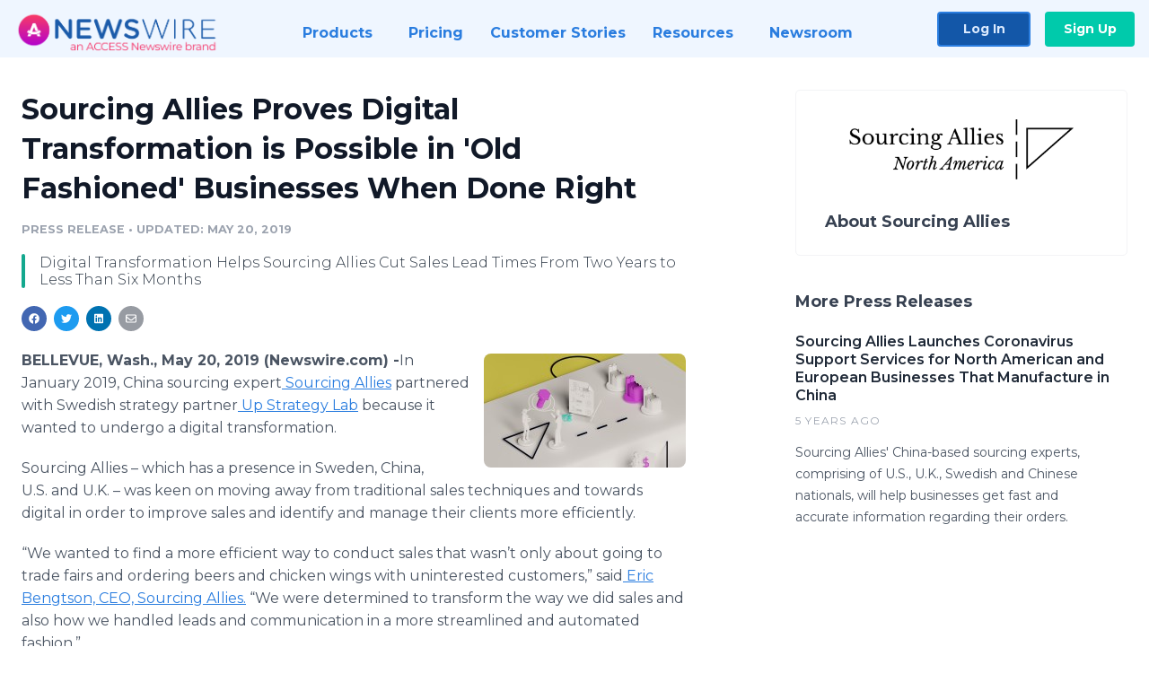

--- FILE ---
content_type: text/html; charset=utf-8
request_url: https://www.newswire.com/news/sourcing-allies-proves-digital-transformation-is-possible-in-old-20899147
body_size: 11321
content:

<!DOCTYPE html>
<html lang="en" class="newswire website bs4
                ">
<head>

    <meta name="csrf-token" content="CZ8R7NHUwd6MMLgCkNG3HT0GUkLHsiw50j1eXX3v" />
    <meta charset="utf-8" />
    <meta name="viewport" content="width=device-width, initial-scale=1" />
    <base href="https://www.newswire.com/" />

    
    <title>
                                    Sourcing Allies Proves Digital Transformation is Possible in &#039;Old Fashioned&#039; Businesses When Done Right |
                                    Newswire
            </title>

    
    
    
            <link rel="canonical" href="https://www.newswire.com/news/sourcing-allies-proves-digital-transformation-is-possible-in-old-20899147" />
        <meta name="twitter:card" content="summary_large_image" />
    <meta name="twitter:title" content="Sourcing Allies Proves Digital Transformation is Possible in &#039;Old Fashioned&#039; Businesses When Done Right" />
    <meta name="twitter:description" content="Digital Transformation Helps Sourcing Allies Cut Sales Lead Times From Two Years to Less Than Six Months" />

    <meta property="og:url" content="https://www.newswire.com/news/sourcing-allies-proves-digital-transformation-is-possible-in-old-20899147" />
    <meta property="og:title" content="Sourcing Allies Proves Digital Transformation is Possible in &#039;Old Fashioned&#039; Businesses When Done Right" />
    <meta property="og:description" content="Digital Transformation Helps Sourcing Allies Cut Sales Lead Times From Two Years to Less Than Six Months" />
    <meta property="fb:app_id" content="586234651427775" />

    
    
                            <meta name="twitter:image" content="https://cdn.nwe.io/files/x/05/71/20e915a886120d36dc99a3d7d575.jpg" />
        <meta property="og:image" content="https://cdn.nwe.io/files/x/05/71/20e915a886120d36dc99a3d7d575.jpg" />
        <meta property="og:image:width" content="554" />
        <meta property="og:image:height" content="314" />
    
    <meta name="description" content="Digital Transformation Helps Sourcing Allies Cut Sales Lead Times From Two Years to Less Than Six Months" />
    <meta name="keywords" content="die casting, injection moulding, manufacturing china, metal stamping, outsourcing, sourcing agent, sourcing china" />


    <link rel="preconnect" href="https://fonts.googleapis.com"> 
<link rel="preconnect" href="https://fonts.gstatic.com" crossorigin> 
<link rel="stylesheet" href="//fonts.googleapis.com/css?family=Open+Sans:300,400,600,700,800,300italic,400italic,600italic,700italic" />
<link rel="stylesheet" href="//fonts.googleapis.com/css?family=Montserrat:300,400,500,600,700" />

    
    <link rel="stylesheet" href="https://cdn.nwe.io/assets/loader/1e5077fc26cc0d831be279a19a67f0355e65f37b563910d2eb9b3330d6323789.css">

    <!--[if lt IE 9]><script src="https://cdn.nwe.io/assets/loader/8b573b860cec1ce2b310a7f2ab1c405ce8f0ba7faea920a11c29a77ca0b419cd.js" class="js-loader"></script>
<![endif]-->
    <!--[if IE]><meta http-equiv="X-UA-Compatible" content="IE=edge,chrome=1" /><![endif]-->

    <script>

window._defer_callback_jQuery = [];
window._defer_callback = [];

window.$ = function(callback) {
	if (typeof callback === 'function')
		_defer_callback_jQuery.push(callback);
};

window.defer = function(callback) {
	if (typeof callback === 'function')
		_defer_callback.push(callback);
};

// replacement for $(window).on('load', ...);
// that handles the case where window is already loaded
window.deferUntilComplete = function(callback) {
	if (document.readyState !== 'complete')
		return window.addEventListener('load', callback);
	return callback();
};

</script>

    <link href="https://cdn.nwe.io/assets/im/favicon.ico?0587e58ba" type="image/x-icon" rel="shortcut icon" />
    <link href="https://cdn.nwe.io/assets/im/favicon.ico?0587e58ba" type="image/x-icon" rel="icon" />

    <!-- Google Tag Manager -->
<!-- Start GTM Dependency -->
<script>
// Initialize backend session from FullStory session url
window['_fs_ready'] = () => {
    const sessionUrl = FS.getCurrentSessionURL();
    const savedSession = "";

    if (sessionUrl && sessionUrl !== savedSession) {
        const formData = new FormData();
        formData.append('url', sessionUrl);
        fetch("https:\/\/www.newswire.com\/api\/session\/fullstory", {
            method: 'POST',
            body: formData,
            headers: {Accept: 'application/json'}
        })
        .catch(() => {
            console.warn('Fullstory session error.');
        })
    }
};

</script>
<!-- End GTM Dependency -->
<!-- Google Tag Manager Datalayer-->
<script type="application/javascript">
window.dataLayer = window.dataLayer || [];

dataLayer.push({
    'isUserOnline': false,
    'isAdminOnline': false,
    'isUserPanel': false,
    'brandName': "Newswire",
    'isFullStoryEnabled': false,
    'isCollab': false,
    'isMediaRoom': false,
    'isSalesGeneration': false,
    'isNewswirePlatform': true,
    })
</script>
<!-- Google Tag Manager Datalayer-->

<script>(function(w,d,s,l,i){w[l]=w[l]||[];w[l].push({'gtm.start':
new Date().getTime(),event:'gtm.js'});var f=d.getElementsByTagName(s)[0],
j=d.createElement(s),dl=l!='dataLayer'?'&l='+l:'';j.async=true;j.src=
'https://www.googletagmanager.com/gtm.js?id='+i+dl;f.parentNode.insertBefore(j,f);
})(window,document,'script','dataLayer', "GTM-TKKB8JX");</script>
<!-- End Google Tag Manager -->
    <meta name="google-site-verification" content="q8ryY6fz2fhB9rFoyyhK0b6aq7qYS99CRThypWPaZOA" />

        <link rel="canonical" href="https://www.newswire.com/view/content/sourcing-allies-proves-digital-transformation-is-possible-in-old-20899147" />
    
    <script>

    CKEDITOR_BASEPATH  = "https:\/\/cdn.nwe.io\/assets\/lib\/ckeditor\/";
    NR_USER_ID         = null;
    RELATIVE_URI       = "view\/content\/sourcing-allies-proves-digital-transformation-is-possible-in-old-20899147";
    ASSETS_VERSION     = "0587e58ba";
    IS_DEVELOPMENT     = false;
    IS_PRODUCTION      = true;
    ASSETS_BASE        = "https:\/\/cdn.nwe.io\/assets\/";

    </script>

    
</head>
<body class="relative">
    <!-- Google Tag Manager (noscript) -->
<noscript><iframe src="https://www.googletagmanager.com/ns.html?id=GTM-TKKB8JX"
height="0" width="0" style="display:none;visibility:hidden"></iframe></noscript>
<!-- End Google Tag Manager (noscript) -->
    
    <!--[if lt IE 8]><p class="chromeframe">You are using an <strong>outdated</strong> browser.
    Please <a href="http://browsehappy.com/">upgrade your browser</a> or
    <a href="http://www.google.com/chromeframe/?redirect=true">activate Google Chrome Frame</a>
    to improve your experience.</p><![endif]-->

    <div id="fb-root"></div>
<!-- Start Navigation -->
<div class="nw-navigation-section " data-state="close">
    <link rel="stylesheet" href="https://cdn.nwe.io/assets_v3/css/components/navigation.css?id=0b9eb035dcdc3edca30889d785bedfcf" />
    <header class="nw-navigation">
        <nav class="nw-navigation__nav" aria-label="Main">
            <a class="nw-navigation__brand" href="/">
                <!-- Desktop logo (hidden on mobile) -->
                <img class="nw-navigation__brand-logo--desktop" width="969" height="194" src="https://cdn.nwe.io/assets/im/website_alt/newswire_ANW_logo.png?v=4fa7a5154" alt="Newswire">
                <!-- Mobile logo (hidden on desktop) -->
                <img class="nw-navigation__brand-logo--mobile" width="120" height="24" src="https://cdn.nwe.io/assets/im/website_alt/logo.svg?v=4fa7a5154" alt="Newswire">
            </a>
            <a role="button" aria-label="navigation toggle" tabindex="0" class="nw-navigation__toggle-wrapper">
                <span class="nw-navigation__toggle"></span>
            </a>
            <menu class="nw-navigation__menu">
                <li data-active-listen class="nw-navigation__item parent" data-state="close">
                    <span class="nw-navigation__item-text">
                        <span class="nw-navigation__item-text-title">Products<span class="fal fa-angle-down"></span>
                        </span>
                    </span>
                    <menu class="nw-navigation__subitems">
                        <li class="nw-navigation__subitem">
                            <a class="nw-navigation__subitem-text nw-navigation__icon nw-navigation__icon--pr-distro"
                                href="https://www.newswire.com/press-release-distribution">
                                Press Release Distribution
                            </a>
                        </li>
                        <li class="nw-navigation__subitem">
                            <a class="nw-navigation__subitem-text nw-navigation__icon nw-navigation__icon--puzzle"
                                href="https://www.newswire.com/press-release-optimizer">
                                Press Release Optimizer
                            </a>
                        </li>
                        <li class="nw-navigation__subitem">
                            <a class="nw-navigation__subitem-text nw-navigation__icon nw-navigation__icon--media-suite"
                                href="https://www.newswire.com/media-suite">
                                Media Suite
                            </a>
                        </li>
                        <li class="nw-navigation__subitem">
                            <a class="nw-navigation__subitem-text nw-navigation__icon nw-navigation__icon--media-db"
                                href="https://www.newswire.com/media-database">
                                Media Database
                            </a>
                        </li>
                        <li class="nw-navigation__subitem">
                            <a class="nw-navigation__subitem-text nw-navigation__icon nw-navigation__icon--media-pitching"
                                href="https://www.newswire.com/media-pitching">
                                Media Pitching
                            </a>
                        </li>
                        <li class="nw-navigation__subitem">
                            <a class="nw-navigation__subitem-text nw-navigation__icon nw-navigation__icon--media-monitoring"
                                href="https://www.newswire.com/media-monitoring">
                                Media Monitoring
                            </a>
                        </li>
                        <li class="nw-navigation__subitem">
                            <a class="nw-navigation__subitem-text nw-navigation__icon nw-navigation__icon--analytics"
                                href="https://www.newswire.com/analytics">
                                Analytics
                            </a>
                        </li>
                        <li class="nw-navigation__subitem">
                            <a class="nw-navigation__subitem-text nw-navigation__icon nw-navigation__icon--newsrooms"
                                href="https://www.newswire.com/media-room">
                                Media Room
                            </a>
                        </li>
                    </menu>
                </li>

                <li data-active-listen class="nw-navigation__item">
                    <a class="nw-navigation__item-text" href="https://www.newswire.com/pricing">
                    <span class="nw-navigation__item-text-title">Pricing</span></a>
                </li>

                <li data-active-listen class="nw-navigation__item">
                    <a class="nw-navigation__item-text" href="https://www.newswire.com/customer-success-stories">
                    <span class="nw-navigation__item-text-title">Customer Stories</span></a>
                </li>

                <li data-active-listen class="nw-navigation__item parent" data-state="close">
                    <span class="nw-navigation__item-text">
                        <span class="nw-navigation__item-text-title">Resources<span class="fal fa-angle-down"></span></span>
                    </span>
                    <menu class="nw-navigation__subitems">
                        <li class="nw-navigation__subitem">
                            <a class="nw-navigation__subitem-text nw-navigation__icon nw-navigation__icon--education"
                                href="https://www.newswire.com/resources">
                                Education
                            </a>
                        </li>
                        <li class="nw-navigation__subitem">
                            <a class="nw-navigation__subitem-text nw-navigation__icon nw-navigation__icon--blog"
                                href="https://www.newswire.com/blog">
                                Blog
                            </a>
                        </li>
                        <li class="nw-navigation__subitem">
                            <a class="nw-navigation__subitem-text nw-navigation__icon nw-navigation__icon--planner"
                                href="https://www.newswire.com/planner/intro">
                                PR & Earned Media Planner
                            </a>
                        </li>
                        <li class="nw-navigation__subitem">
                            <a class="nw-navigation__subitem-text nw-navigation__icon nw-navigation__icon--journalists"
                                href="https://www.newswire.com/journalists">
                                For Journalists
                            </a>
                        </li>
                        <li class="nw-navigation__subitem">
                            <a class="nw-navigation__subitem-text nw-navigation__icon nw-navigation__icon--feed"
                                href="https://www.newswire.com/feeds">
                                RSS Feeds
                            </a>
                        </li>
                        <li class="nw-navigation__subitem">
                            <a class="nw-navigation__subitem-text nw-navigation__icon nw-navigation__icon--support"
                                href="mailto:support@newswire.com">
                                Support
                            </a>
                        </li>
                    </menu>
                </li>

                <li data-active-listen class="nw-navigation__item">
                    <a class="nw-navigation__item-text" href="https://www.newswire.com/newsroom">
                    <span class="nw-navigation__item-text-title">Newsroom</span></a>
                </li>

                <li class="nw-navigation__item buttons">
                    <a class="nw-navigation__item-text login" href="https://app.accessnewswire.com/login/newswire">Log In</a>
                    <a class="nw-navigation__item-text signup" href="https://app.accessnewswire.com/login/newswire">Sign Up</a>
                </li>
            </menu>
        </nav>
    </header>

    
    <script type="application/javascript">
        (() => {

            // setTimeout to remove from current blocking stack to allow content/scripts to load prior
            setTimeout(() => {
                initNavActiveFunctionality();
                initNavToggleFunctionality();
            });

            /**
             * Active menu item based on the url and toggle submenu
             *
             * @return  void
             */
            function initNavActiveFunctionality() {
                const pageUrl = window.location.href;
                Array.from(document.querySelectorAll('[data-active-listen]')).forEach(element => {
                    handleActiveElement(element, pageUrl);
                });
            }

            /**
             * Active sandwich icon and submenu click functionality
             *
             * @return  void
             */
            function initNavToggleFunctionality() {
                // Responsive sandwich icon click functionality
                setToggleState('.nw-navigation__toggle-wrapper', '.nw-navigation-section');
                // Responsive submenu click functionality
                setToggleState('.nw-navigation__item.parent');
            }

            /**
             * Set the element class to is-active if it contains one or more link to the current page
             *
             * @param  {HTMLElement} element The element holding possible links
             * @param  {string} pageUrl The page url string
             * @return  void
             */
            function handleActiveElement(element, pageUrl) {
                let isActive;
                for (const link of [...element.querySelectorAll('a')]) {
                    isActive = false;
                    if (!link.href) {
                        console.error('There should be at least one valid link under elements with data-active-listen attribute');
                        return;
                    }
                    // Newsroom submenu edge cases
                    if (element.className.includes('nw-subnavigation__item')
                        && link.pathname === '/newsroom'
                        && /\/newsroom\/./.test(pageUrl)
                        && !pageUrl.includes('/newsroom/page')) {

                        continue;
                    }

                    // All other links
                    if (pageUrl.includes(link.href)
                        && !pageUrl.includes(`${link.href}-`)
                        && !pageUrl.includes(`${link.href}_`)) {

                        isActive = true;
                        link.classList.add('is-active');
                        break;
                    }
                }

                if (isActive) {
                    element.classList.add('is-active');
                }
            }


            /**
             * Toggle open|close states
             *
             * @param  {string} clickElement The element watching for the event
             * @param  {string|null} stateElement The element holding the state, null when state and event element are the same
             * @return  void
             */
            function setToggleState(clickElementSelector, stateElementSelector = null) {
                const stateElements = [];
                for (const clickElement of [...document.querySelectorAll(clickElementSelector)]) {
                    const stateElement = stateElementSelector ? document.querySelector(stateElementSelector) : clickElement;
                    if (!stateElement) {
                        return;
                    }
                    stateElements.push(stateElement);
                    clickElement.addEventListener('mousedown', () => {
                        stateElements.forEach(element => {
                            if (element && element !== stateElement) {
                                element.dataset.state = 'close';
                            }
                        });
                        stateElement.dataset.state = stateElement.dataset.state === 'open' ? 'close' : 'open';
                    });
                }
            }

        })();
    </script>
</div>
<!-- End Navigation -->
<div class="main-content">

        
    <section class="content-view">

        <div id="cv-container" class="content-type-pr">
                <main role="main">
    <section class="pr-section ">
        <div class="pr-body-wrapper">
            <article class="pr-body">
                <div id="feedback">
</div>
                
                
                <h1 class="article-header">Sourcing Allies Proves Digital Transformation is Possible in &#039;Old Fashioned&#039; Businesses When Done Right</h1>

                <div class="article-info">
        <span class="ai-category">Press Release</span>
    <span class="dash">•</span>
        <span class="ai-date">
                                    <span class="status-true">
                                    updated: May 20, 2019                            </span>
            </span>
</div>
                                    <section class="content-summary">
                        Digital Transformation Helps Sourcing Allies Cut Sales Lead Times From Two Years to Less Than Six Months                    </section>
                
                <link rel="stylesheet" href="https://cdn.nwe.io/assets_v3/css/components/content-share.css?id=b7b38a2f11903377764d63cfacf2a9e6" />
<nav class="content-share">
    <ul class="content-share__list ">
            <li class="content-share__list-item content-share__list-item--facebook"
            onclick="window.open(&#039;https://www.facebook.com/share.php?u=https://www.newswire.com/news/sourcing-allies-proves-digital-transformation-is-possible-in-old-20899147&#039;, &#039;_blank&#039;, &#039;toolbar=0,status=0,width=626,height=436&#039;)">
            <a target="_blank"
                title="Share with facebook"
                href=" #"
                aria-label="Share: facebook">
            </a>
        </li>
            <li class="content-share__list-item content-share__list-item--twitter"
            onclick="window.open(&#039;https://twitter.com/intent/tweet?text=Sourcing%20Allies%20Proves%20Digital%20Transformation%20is%20Possible%20in%20%27Old%20Fashioned%27%20Businesses%20When%20Done%20Right+https://www.newswire.com/news/sourcing-allies-proves-digital-transformation-is-possible-in-old-20899147&#039;, &#039;_blank&#039;, &#039;toolbar=0,status=0,width=626,height=436&#039;)">
            <a target="_blank"
                title="Share with twitter"
                href=" #"
                aria-label="Share: twitter">
            </a>
        </li>
            <li class="content-share__list-item content-share__list-item--linkedin"
            onclick="window.open(&#039;https://www.linkedin.com/sharing/share-offsite/?url=https://www.newswire.com/news/sourcing-allies-proves-digital-transformation-is-possible-in-old-20899147&#039;, &#039;_blank&#039;, &#039;toolbar=0,status=0,width=626,height=436&#039;)">
            <a target="_blank"
                title="Share with linkedin"
                href=" #"
                aria-label="Share: linkedin">
            </a>
        </li>
            <li class="content-share__list-item content-share__list-item--email"
            onclick="">
            <a target="_blank"
                title="Share with email"
                href=" mailto:?subject=Sourcing%20Allies%20Proves%20Digital%20Transformation%20is%20Possible%20in%20%27Old%20Fashioned%27%20Businesses%20When%20Done%20Right&amp;body=https://www.newswire.com/news/sourcing-allies-proves-digital-transformation-is-possible-in-old-20899147"
                aria-label="Share: email">
            </a>
        </li>
        </ul>
</nav>

                                    
                                        <a href="https://cdn.nwe.io/files/x/b3/26/d7aa3d17f53d9bda523036b00841.jpg"
                        class="use-lightbox feature-media feature-media--thumbnail"
                        data-alt="Sourcing and manufacturing industrial goods from China"
                        data-caption="Since 2006, when it was founded, Sourcing Allies has been sourcing and manufacturing industrial goods from China and other low-cost countries for customers in the U.S. and Europe."
                        content="https://cdn.nwe.io/files/x/b3/26/d7aa3d17f53d9bda523036b00841.jpg"
                        title="Sourcing and manufacturing industrial goods from China">

                        <img src="https://cdn.nwe.io/files/x/a8/42/e90c18de2eac1cb964984f3761ef.jpg"
                            alt="Sourcing and manufacturing industrial goods from China"
                            class="feature-media__img"
                            width="225"
                            height="127"/>
                    </a>
                                    
                <div class="pr-html">
                    <p>    <strong class="date-line">
        BELLEVUE, Wash., May 20, 2019 (Newswire.com)
        -
    </strong>​In January 2019, China sourcing expert<a href="https://stats.nwe.io/x/html?final=aHR0cHM6Ly93d3cuc291cmNpbmdhbGxpZXMuY29tLw&amp;sig=4bJPWXSzxRNfbtCnoWAlaLjx6P80u1P41jQbuOvzevopLw8PM5mEPjEPul07RYC0kj-EW0zCwR4QHXtyvn13XA&amp;hit%2Csum=WyIzM3pkNTciLCIzZHAzYzUiLCIzM3pkNTkiXQ" rel="nofollow" target="_blank"> Sourcing Allies</a> partnered with Swedish strategy partner<a href="https://stats.nwe.io/x/html?final=aHR0cHM6Ly93d3cudXBzdHJhdGVneWxhYi5jb20v&amp;sig=MbVCYNLTc10mBbSQPcHmFcJEZ99_O4UAtfGVgB0Q56cIG-fBGNAEzUPXA6FUUMSGvxa1azBdG_cJl6UbwUid0Q&amp;hit%2Csum=WyIzM3pkNWEiLCIzZHAzYzYiLCIzM3pkNTkiXQ" rel="nofollow" target="_blank"> Up Strategy Lab</a> because it wanted to undergo a digital transformation.</p>
<p>Sourcing Allies – which has a presence in Sweden, China, U.S.&nbsp;and U.K. – was keen on moving away from traditional sales techniques and towards digital in order to improve sales and identify and manage their clients more efficiently.</p>
<p>“We wanted to find a more efficient way to conduct sales that wasn’t only about going to trade fairs and ordering beers and chicken wings with uninterested customers,” said<a href="https://stats.nwe.io/x/html?final=aHR0cHM6Ly93d3cubGlua2VkaW4uY29tL2luL2VyaWMtYmVuZ3Rzb24tMTY3NTAwMy8&amp;sig=1ge8DJbpGOQPY_clHlSfBegjBhtXaSh3QV50_qlh8wpYA5JCBl6qUrtuc-uq2oaoP6brbY7A4LsyHBqnes7Bmw&amp;hit%2Csum=WyIzM3pkNWMiLCIzZHAzYzciLCIzM3pkNTkiXQ" rel="nofollow" target="_blank"> Eric Bengtson, CEO, Sourcing Allies.</a> “We were determined to transform the way we did sales and also how we handled leads and communication in a more streamlined and automated fashion.”</p>
<p>Since 2006, when it was founded,<a href="https://stats.nwe.io/x/html?final=aHR0cHM6Ly93d3cuc291cmNpbmdhbGxpZXMuY29tL2Fib3V0&amp;sig=GQW-w_FzzChQReyDOgfN_RMf4FejPwVowgigHJJlY5c9fZQmYq9RaCWj6pTQHSV7AaG8pedzG710KgzMWD1cYQ&amp;hit%2Csum=WyIzM3pkNWUiLCIzZHAzYzgiLCIzM3pkNTkiXQ" rel="nofollow" target="_blank"> Sourcing Allies has been sourcing and manufacturing industrial goods from China</a> and other low-cost countries for customers in the U.S. and Europe.</p>
<p>The company knew that it offered a valued service and decided that its focus while moving forward was to get better at communicating what it did&nbsp;and selling those services to clients who were looking for sourcing agents like them.</p>
<p>“Together with Up Strategy Lab, we were able to use modern techniques and methodologies such as the Value Proposition Canvas and Business Model Canvas to reflect on who our core customers are&nbsp;and what we offered them as a business,” said Bengtson. “We were then able to design a company vision that was tailored for the partners we were interested in collaborating with.”</p>
<p>With the help of Up Strategy Lab, Sourcing Allies was able to implement and automate various systems aimed at optimizing the company’s internal sales processes and lead generation by<a href="https://stats.nwe.io/x/html?final=aHR0cHM6Ly93d3cuc291cmNpbmdhbGxpZXMuY29tLw&amp;sig=4bJPWXSzxRNfbtCnoWAlaLjx6P80u1P41jQbuOvzevopLw8PM5mEPjEPul07RYC0kj-EW0zCwR4QHXtyvn13XA&amp;hit%2Csum=WyIzM3pkNTciLCIzZHAzYzkiLCIzM3pkNTkiXQ" rel="nofollow" target="_blank"> strategically implementing a lead generator</a> that was integrated with various modern software tools and customer relationship management systems such as Zapier, Hubspot and Mailchimp.</p>
<p>This has led to a shortening of sales lead times from two years to six months.</p>
<p>“This was possible as we are now able to identify serious potential customers and reach out to them exactly at the point they require our help,” said<a href="https://stats.nwe.io/x/html?final=aHR0cHM6Ly93d3cubGlua2VkaW4uY29tL2luL25pY2xhcy1iZW5ndHNvbi02MDgwODFiMS8&amp;sig=jkxVMR_NB2oVe9wxYtLf1qu_OurBJCvenP61DVIH8ypYhfJW826-G7uCW5J5lhu4vKJO0HrDfScOsLq0KYf0wg&amp;hit%2Csum=WyIzM3pkNWgiLCIzZHAzY2EiLCIzM3pkNTkiXQ" rel="nofollow" target="_blank"> Niclas Bengtson, vice president (sales), Sourcing Allies.</a></p>
<p>Lead costs have been reduced from $2,000 to just $100&nbsp;and sales conversions have gone up from 0.7 percent to 20 percent, a drastic increase from just a year ago.</p>
<p>By using modern software tools and creative thinking methodologies, Sourcing Allies was able to build an experimental process that is constantly optimizing itself to improve the quality of leads, communication&nbsp;and sales outreach.</p>
<p>The company is now working on optimizing to improve its inbound leads by becoming thought leaders in a field that is cluttered with copy-paste insights.</p>
<p>As part of an industry that is known to be traditional and old fashioned in the way business was conducted, Sourcing Allies has proved that with the right partnerships, an organization does not need to be close to Silicon Valley to adopt digital best practices.</p>
<p><strong>About Sourcing Allies </strong></p>
<p>Sourcing Allies assists in manufacturing and sourcing in China and other low-cost countries, with a focus on providing the right price, quality&nbsp;and lead time. Sourcing Allies' expertise is diecasting, plastic injection molding, metal stamping&nbsp;and other industrial goods.</p>
<p><strong>Contact:</strong><br>Eric Bengtson<br>eric.bengtson@sourcingallies.com<br>‭+46 73-339 34 78‬</p>

                    <!-- DEPRECATED. We have now removed most scraped content -->
                    
                                            <p class="text-alt">Source: Sourcing Allies North America</p>
                    
                                                                <h4 class="feature-text">Related Media</h4>
                        <div class="pr-media">
                            
                                                            <section class="pr-media__images">
                                                                    <a href="https://cdn.nwe.io/files/x/b3/26/d7aa3d17f53d9bda523036b00841.jpg"
                                        target="_blank"
                                        class="use-lightbox pr-media__images-link"
                                        data-alt="Sourcing and manufacturing industrial goods from China"
                                        data-caption="Since 2006, when it was founded, Sourcing Allies has been sourcing and manufacturing industrial goods from China and other low-cost countries for customers in the U.S. and Europe."
                                        title="Sourcing and manufacturing industrial goods from China">

                                        <img src="https://cdn.nwe.io/files/x/cb/f2/e9ef9050805b6c242520af49672e.jpg"
                                            width="320"
                                            height="220"
                                            alt="Sourcing and manufacturing industrial goods from China" />
                                    </a>
                                                                    <a href="https://cdn.nwe.io/files/x/ac/0c/d935801c75da6192ced8ec309c68.jpg"
                                        target="_blank"
                                        class="use-lightbox pr-media__images-link"
                                        data-alt="Workshop Value Proposition Canvas and Business Model Canvas"
                                        data-caption="&#039;Together with Up Strategy Lab, we were able to use modern techniques and methodologies such as the Value Proposition Canvas and Business Model Canvas to reflect on who our core customers are, and what we offered them as a business,&#039; says Eric Bengtson, CEO, Sourcing Allies. "
                                        title="Workshop Value Proposition Canvas and Business Model Canvas">

                                        <img src="https://cdn.nwe.io/files/x/dc/f7/e0e31118ee286f5019f37360c178.jpg"
                                            width="320"
                                            height="220"
                                            alt="Workshop Value Proposition Canvas and Business Model Canvas" />
                                    </a>
                                                                    <a href="https://cdn.nwe.io/files/x/7f/9d/879db62b53a2e273871de2427585.png"
                                        target="_blank"
                                        class="use-lightbox pr-media__images-link"
                                        data-alt="Sourcing Allies Website"
                                        data-caption=""
                                        title="Sourcing Allies Website">

                                        <img src="https://cdn.nwe.io/files/x/92/23/f7f81e0ce11f5b55dea96760a919.jpg"
                                            width="320"
                                            height="220"
                                            alt="Sourcing Allies Website" />
                                    </a>
                                                                    <a href="https://cdn.nwe.io/files/x/1e/1e/659d14108d0fa31b7e8a76a248c4.jpg"
                                        target="_blank"
                                        class="use-lightbox pr-media__images-link"
                                        data-alt="Shortening of sales lead times from two years to six months"
                                        data-caption="Lead costs have been reduced from $2,000 to just $100 and sales conversions have gone up from 0.7 percent to 20 percent, a drastic increase from just a year ago."
                                        title="Shortening of sales lead times from two years to six months">

                                        <img src="https://cdn.nwe.io/files/x/7e/a9/4a8be18d619dabc90e2e3f541c5e.jpg"
                                            width="320"
                                            height="220"
                                            alt="Shortening of sales lead times from two years to six months" />
                                    </a>
                                                                </section>
                                                    </div>
                                    </div>

                                                    <div class="pr-subsection">
                        <h4 class="feature-text">Tags</h4>
                        <ul class="tag-list">
                                                    <li class="tag-list__item">
                                <a href="newsroom/tag/die-casting" target="_blank" >die casting</a>
                            </li>
                                                    <li class="tag-list__item">
                                <a href="newsroom/tag/injection-moulding" target="_blank" >injection moulding</a>
                            </li>
                                                    <li class="tag-list__item">
                                <a href="newsroom/tag/manufacturing-china" target="_blank" >manufacturing china</a>
                            </li>
                                                    <li class="tag-list__item">
                                <a href="newsroom/tag/metal-stamping" target="_blank" >metal stamping</a>
                            </li>
                                                    <li class="tag-list__item">
                                <a href="newsroom/tag/outsourcing" target="_blank" >outsourcing</a>
                            </li>
                                                    <li class="tag-list__item">
                                <a href="newsroom/tag/sourcing-agent" target="_blank" >sourcing agent</a>
                            </li>
                                                    <li class="tag-list__item">
                                <a href="newsroom/tag/sourcing-china" target="_blank" >sourcing china</a>
                            </li>
                                                </ul>
                    </div>
                
                                                    <div class="pr-subsection">
                                                <link rel="stylesheet" href="https://cdn.nwe.io/assets_v3/css/components/pr-links.css?id=8f71d8e8ccf7ae7ef1cca39f7a96c0a1" />
<h5 class="pr-links__heading">Additional Links</h5>
<ul class="pr-links">
    <li class="pr-links__item">
        <a class="pr-links__link"
            href="https://www.sourcingallies.com"
            target="_blank"
            rel="noopener noreferrer">
            <i class="pr-links__icon"></i> Manufacturing in China
        </a>
    </li>
    <li class="pr-links__item">
        <a class="pr-links__link"
            href="https://www.upstrategylab.com"
            target="_blank"
            rel="noopener noreferrer">
            <i class="pr-links__icon"></i> Strategies to scale business
        </a>
    </li>
</ul>
                    </div>
                            </article>
        </div>

        <div class="pr-sidebar-wrapper">
            <div class="pr-sidebar">
                                    
                                        <a target="_blank" class="use-lightbox pr-logo-link" href="https://cdn.nwe.io/files/x/72/61/5c4b9f509f5a4b3d7478068c78b8.png">
                        <img alt="Sourcing Allies"
                            src="https://cdn.nwe.io/files/x/35/dc/60796249fe1a5e54932f63789202.png" class="pr-logo"
                            width="400"
                            height="107"/>
                    </a>
                                    
                                                            <h4 class="pr-sidebar__title">
                            About Sourcing Allies                                                    </h4>
                    
                                    

                            </div>
                        <hr class="pr-subsection__hr sm-only"/>
            <h4 class="pr-sidebar__title">More Press Releases</h4>
                <link rel="stylesheet" href="https://cdn.nwe.io/assets_v3/css/components/related-prs.css?id=6740cc11aaae4a2d46abbc54b572855b" />
<ul class="related-prs">
    <li class="related-prs__item">
        <a class="related-prs__link"
            href="https://www.newswire.com/news/sourcing-allies-launches-coronavirus-support-services-for-north-21107722"
            target="_blank"
            rel="noopener noreferrer">
            <h5 class="related-prs__title">Sourcing Allies Launches Coronavirus Support Services for North American and European Businesses That Manufacture in China</h5>
            <p class="related-prs__date">5 years ago</p>
            <p class="related-prs__summary">Sourcing Allies' China-based sourcing experts, comprising of U.S., U.K., Swedish and Chinese nationals, will help businesses get fast and accurate information regarding their orders.</p>
        </a>
    </li>
</ul>
                    </div>
    </section>
</main>

<script type="application/ld+json">
    {"@context":"https:\/\/schema.org","@type":"NewsArticle","headline":"Sourcing Allies Proves Digital Transformation is Possible in \u0027Old Fashioned\u0027 Businesses When Done Right","image":["https:\/\/cdn.nwe.io\/files\/x\/fb\/fc\/1d102f197eae7f523154edfdd7a8.jpg"],"datePublished":"2019-05-20T12:00:00.000000Z","dateModified":"2019-05-20T12:00:02.000000Z","articleBody":"\n\u003Cp\u003E\u200bIn January 2019, China sourcing expert\u003Ca href=\u0022https:\/\/www.sourcingallies.com\/\u0022\u003E Sourcing Allies\u003C\/a\u003E partnered with Swedish strategy partner\u003Ca href=\u0022https:\/\/www.upstrategylab.com\/\u0022\u003E Up Strategy Lab\u003C\/a\u003E because it wanted to undergo a digital transformation.\u003C\/p\u003E\n\u003Cp\u003ESourcing Allies \u2013 which has a presence in Sweden, China, U.S.\u00a0and U.K. \u2013 was keen on moving away from traditional sales techniques and towards digital in order to improve sales and identify and manage their clients more efficiently.\u003C\/p\u003E\n\u003Cp\u003E\u201cWe wanted to find a more efficient way to conduct sales that wasn\u2019t only about going to trade fairs and ordering beers and chicken wings with uninterested customers,\u201d said\u003Ca href=\u0022https:\/\/www.linkedin.com\/in\/eric-bengtson-1675003\/\u0022\u003E Eric Bengtson, CEO, Sourcing Allies.\u003C\/a\u003E \u201cWe were determined to transform the way we did sales and also how we handled leads and communication in a more streamlined and automated fashion.\u201d\u003C\/p\u003E\n\u003Cp\u003ESince 2006, when it was founded,\u003Ca href=\u0022https:\/\/www.sourcingallies.com\/about\u0022\u003E Sourcing Allies has been sourcing and manufacturing industrial goods from China\u003C\/a\u003E and other low-cost countries for customers in the U.S. and Europe.\u003C\/p\u003E\n\u003Cp\u003EThe company knew that it offered a valued service and decided that its focus while moving forward was to get better at communicating what it did\u00a0and selling those services to clients who were looking for sourcing agents like them.\u003C\/p\u003E\n\u003Cp\u003E\u201cTogether with Up Strategy Lab, we were able to use modern techniques and methodologies such as the Value Proposition Canvas and Business Model Canvas to reflect on who our core customers are\u00a0and what we offered them as a business,\u201d said Bengtson. \u201cWe were then able to design a company vision that was tailored for the partners we were interested in collaborating with.\u201d\u003C\/p\u003E\n\u003Cp\u003EWith the help of Up Strategy Lab, Sourcing Allies was able to implement and automate various systems aimed at optimizing the company\u2019s internal sales processes and lead generation by\u003Ca href=\u0022https:\/\/www.sourcingallies.com\/\u0022\u003E strategically implementing a lead generator\u003C\/a\u003E that was integrated with various modern software tools and customer relationship management systems such as Zapier, Hubspot and Mailchimp.\u003C\/p\u003E\n\u003Cp\u003EThis has led to a shortening of sales lead times from two years to six months.\u003C\/p\u003E\n\u003Cp\u003E\u201cThis was possible as we are now able to identify serious potential customers and reach out to them exactly at the point they require our help,\u201d said\u003Ca href=\u0022https:\/\/www.linkedin.com\/in\/niclas-bengtson-608081b1\/\u0022\u003E Niclas Bengtson, vice president (sales), Sourcing Allies.\u003C\/a\u003E\u003C\/p\u003E\n\u003Cp\u003ELead costs have been reduced from $2,000 to just $100\u00a0and sales conversions have gone up from 0.7 percent to 20 percent, a drastic increase from just a year ago.\u003C\/p\u003E\n\u003Cp\u003EBy using modern software tools and creative thinking methodologies, Sourcing Allies was able to build an experimental process that is constantly optimizing itself to improve the quality of leads, communication\u00a0and sales outreach.\u003C\/p\u003E\n\u003Cp\u003EThe company is now working on optimizing to improve its inbound leads by becoming thought leaders in a field that is cluttered with copy-paste insights.\u003C\/p\u003E\n\u003Cp\u003EAs part of an industry that is known to be traditional and old fashioned in the way business was conducted, Sourcing Allies has proved that with the right partnerships, an organization does not need to be close to Silicon Valley to adopt digital best practices.\u003C\/p\u003E\n\u003Cp\u003E\u003Cstrong\u003EAbout Sourcing Allies \u003C\/strong\u003E\u003C\/p\u003E\n\u003Cp\u003ESourcing Allies assists in manufacturing and sourcing in China and other low-cost countries, with a focus on providing the right price, quality\u00a0and lead time. Sourcing Allies\u0027 expertise is diecasting, plastic injection molding, metal stamping\u00a0and other industrial goods.\u003C\/p\u003E\n\u003Cp\u003E\u003Cstrong\u003EContact:\u003C\/strong\u003E\u003Cbr\u003EEric Bengtson\u003Cbr\u003Eeric.bengtson@sourcingallies.com\u003Cbr\u003E\u202d+46 73-339 34 78\u202c\u003C\/p\u003E\n","author":{"0":{"@type":"Organization","name":"Sourcing Allies"},"url":"https:\/\/www.sourcingallies.com"},"publisher":{"@type":"Organization","name":"Newswire","logo":{"@type":"ImageObject","url":"https:\/\/cdn.nwe.io\/assets\/im\/website_alt\/logo.svg?v=4fa7a5154"}}}</script>

<script>

    var image = new Image();
    image.src = "https:\/\/stats.nwe.io\/x\/im?ref=WyJ0bWN5cSJd&hit%2Csum=WyJ0a2hkbCIsInRraGRqIiwidG1jeXEiXQ";

</script>


            </div>
        
    </section>
    
</div>        <!-- Start Footer -->
<link rel="stylesheet" href="https://cdn.nwe.io/assets_v3/css/components/footer.css?id=1d499140ec3ac8fe22ced716c28872f6" />
<footer class="nw-footer" id="nw-footer">
    <div class="nw-footer__wrapper">
        <div class="nw-footer__top">
            <div class="nw-footer__top-left">
                <img width="189" height="24" class="nw-footer__logo" src="https://cdn.nwe.io/assets/im/website_alt/logo.svg?v=4fa7a5154" alt="Newswire">
            </div>
            <div class="nw-footer__top-right">
                                    <div class="nw-footer__pr-guide-wrapper">
                        <div class="nw-footer__pr-guide">
                            <a href="/contact">
                                <button type="button" class="nw-footer__pr-guide__button">Free PR Guide</button>
                            </a>
                        </div>
                    </div>
                            </div>
        </div>
                    <div class="nw-footer__menu">
                <section class="nw-footer__menu-column">
                    <h4 class="nw-footer__menu-heading">Products</h4>
                    <menu class="nw-footer__menu-items">
                        <li><a href="https://www.newswire.com/press-release-distribution">Press Release Distribution</a></li>
                        <li><a href="https://www.newswire.com/financial-distribution">Financial Distribution</a></li>
                        <li><a href="https://www.newswire.com/media-suite">Media Suite</a></li>
                        <li><a href="https://www.newswire.com/media-database">Media Database</a></li>
                        <li><a href="https://www.newswire.com/media-pitching">Media Pitching</a></li>
                        <li><a href="https://www.newswire.com/media-monitoring">Media Monitoring</a></li>
                        <li><a href="https://www.newswire.com/analytics">Analytics</a></li>
                        <li><a href="https://www.newswire.com/media-room">Media Room</a></li>
                        <li><a href="https://www.newswire.com/customer-success">Customer Success</a></li>
                        <li><a href="https://www.newswire.com/press-release-optimizer">Press Release Optimizer</a></li>
                    </menu>
                </section>
                <section class="nw-footer__menu-column">
                    <h4 class="nw-footer__menu-heading">Company</h4>
                    <menu class="nw-footer__menu-items">
                        <li><a href="https://www.newswire.com/about">About Us</a></li>
                        <li><a href="https://www.newswire.com/blog">Blog</a></li>
                        <li><a href="https://www.newswire.com/customer-success-stories">Customer Stories</a></li>
                        <li><a href="https://mediaroom.newswire.com/">Our Media Room</a></li>
                    </menu>
                </section>
                <section class="nw-footer__menu-column">
                    <h4 class="nw-footer__menu-heading">Resources</h4>
                    <menu class="nw-footer__menu-items">
                        <li><a href="https://www.newswire.com/resources">Resource Center</a></li>
                        <li><a href="https://www.newswire.com/journalists">For Journalists</a></li>
                        <li><a href="https://www.newswire.com/newsroom">Newsroom</a></li>
                        <li><a href="https://www.newswire.com/planner">PR and Earned Media Planner</a></li>
                        <li><a href="https://www.newswire.com/feeds">RSS Feeds</a></li>
                        <li><a href="https://www.newswire.com/media-outlets">Media Outlets</a></li>
                    </menu>
                </section>
                <section class="nw-footer__menu-column">
                    <h4 class="nw-footer__menu-heading">Support</h4>
                    <menu class="nw-footer__menu-items">
                        <li><a href="https://www.newswire.com/contact">Contact Us</a></li>
                        <li><a href="mailto:support@newswire.com">Email Support</a></li>
                    </menu>
                </section>
            </div>
                <div class="nw-footer__bottom">
            <div class="nw-footer__bottom-column">
                <div class="nw-footer__bottom-copy">
                    &copy; 2005 - 2026 Newswire
                </div>
            </div>
            <div class="nw-footer__bottom-column">
                <menu class="nw-footer__bottom-social">
                    <li><a class="nw-footer__facebook" href="https://www.facebook.com/inewswire" aria-label="Facebook" rel="noopener" target="_blank"></a></li>
                    <li><a class="nw-footer__twitter" href="https://twitter.com/inewswire" aria-label="Twitter" rel="noopener" target="_blank"></a></li>
                    <li><a class="nw-footer__linkedin" href="https://www.linkedin.com/company/newswire-com" aria-label="LinkedIn" rel="noopener" target="_blank"></a></li>
                    <li><a class="nw-footer__instagram" href="https://www.instagram.com/newswirecom/" aria-label="Instagram" rel="noopener" target="_blank"></a></li>
                </menu>
            </div>
            <div class="nw-footer__bottom-column">
                <menu class="nw-footer__links nw-footer__links--bottom">
                    <li><a href="https://www.newswire.com/terms-of-service">Terms of Service</a></li>
                    <li><a href="https://www.newswire.com/privacy-policy">Privacy</a></li>
                    <li><a href="https://uptime.com/devices/services/60826/f23c95798372fa7b">Uptime</a></li>
                </menu>
            </div>
        </div>
    </div>
    <div class="nw-footer__background"></div>
</footer>
    </section>

    <script> window.$ = undefined; </script>

<script src="https://cdn.nwe.io/assets/loader/1291da06c98fc2806518ad5ccc132f1a3b2403f5b2e7bcf4cb6d9979791d24de.js" class="js-loader"></script>

<script>


if (typeof $ !== 'undefined') {

    window.$window = $(window);
    window.$document = $(document);

    window.deferUntilComplete(function() {

        var oldEventAdd = $.event.add;

        // Intercept $(window).on('load') call and
        // execute the callback immediately if the
        // window has already loaded.
        $.event.add = function( elem, types ) {

            // This misses the multiple-types case but that seems awfully rare
            if (elem === window && types === 'load' && window.document.readyState === 'complete') {
                if (typeof arguments[2] === 'function')
                    arguments[2].call(this);
            }

            return oldEventAdd.apply(this, arguments);

        };

    });
}

</script>

    <script src="https://cdn.nwe.io/assets/loader/01825c035723cc67607591c4693a4958317dd23c1980503a552ef6c803384f31.js" class="js-loader"></script>

    <!--[if lt IE 9]>
    <script src="https://cdn.nwe.io/assets/loader/01825c035723cc67607591c4693a4958317dd23c1980503a552ef6c803384f31.js" class="js-loader"></script>
    <![endif]-->

    <script>

if (window._defer_callback &&
	 window._defer_callback.length) {
	for (var i = 0; i < window._defer_callback.length; i++)
		window._defer_callback[i]();
}

window.defer = function(callback) {
	if (typeof callback === 'function')
		callback();
};

try {
	if (window._defer_callback_jQuery &&
		window._defer_callback_jQuery.length) {
		for (var i = 0; i < window._defer_callback_jQuery.length; i++)
			$(window._defer_callback_jQuery[i]);
	}
}
catch(err) { }

</script>

    <div id="eob">
            </div>
<script defer src="https://static.cloudflareinsights.com/beacon.min.js/vcd15cbe7772f49c399c6a5babf22c1241717689176015" integrity="sha512-ZpsOmlRQV6y907TI0dKBHq9Md29nnaEIPlkf84rnaERnq6zvWvPUqr2ft8M1aS28oN72PdrCzSjY4U6VaAw1EQ==" data-cf-beacon='{"version":"2024.11.0","token":"419f6f5ae088449e83cf87dc2c013fca","server_timing":{"name":{"cfCacheStatus":true,"cfEdge":true,"cfExtPri":true,"cfL4":true,"cfOrigin":true,"cfSpeedBrain":true},"location_startswith":null}}' crossorigin="anonymous"></script>
</body>
</html>
